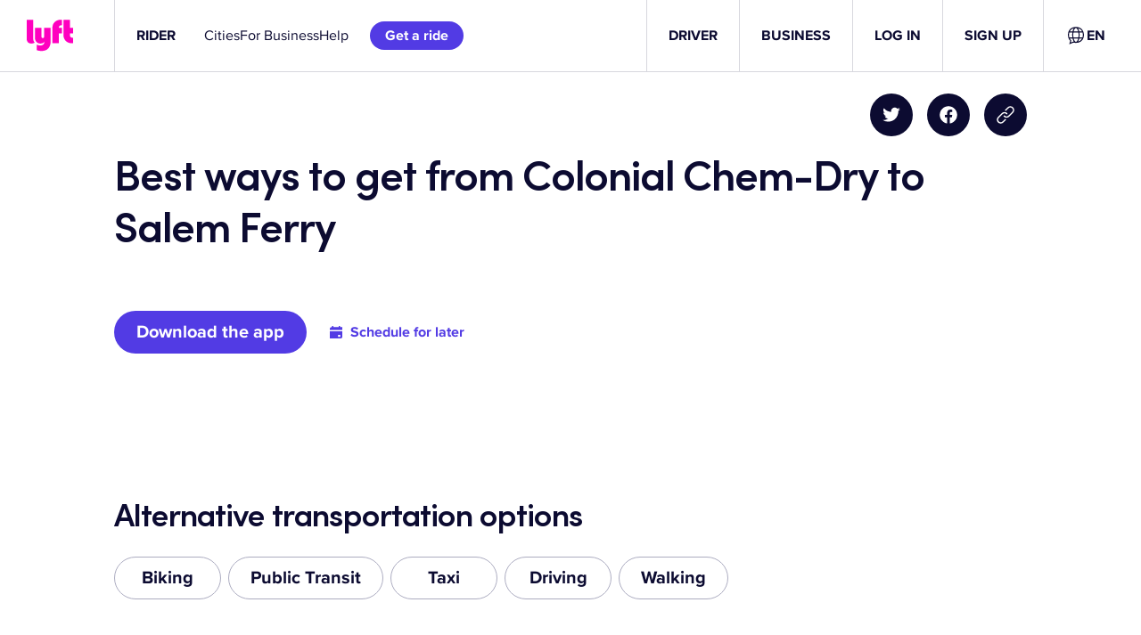

--- FILE ---
content_type: text/css
request_url: https://tags.srv.stackadapt.com/sa.css
body_size: -11
content:
:root {
    --sa-uid: '0-8c256869-4288-5053-723e-6c43bef68c04';
}

--- FILE ---
content_type: text/javascript
request_url: https://cdn.lyft.com/lyftcomfe/_next/static/chunks/3523-37fb45bee2227458.js
body_size: 3114
content:
"use strict";(self.webpackChunk_N_E=self.webpackChunk_N_E||[]).push([[3523],{7876:(e,t,i)=>{i.d(t,{A:()=>o,k:()=>a});var n=i(37876);i(14232);var r=i(90078);let a=1,o=({children:e,removeOffset:t,noMargins:i,offsetColsM:o=a,colsM:c=10,dataTestId:l})=>(0,n.jsxs)(r.en,{maxWidth:"compact",noMargins:i,"data-testid":l,children:[(0,n.jsx)(r.J2,{cols:0,colsM:t?0:o}),(0,n.jsx)(r.J2,{cols:4,colsM:t?12:c,children:e})]})},8342:(e,t,i)=>{i.d(t,{d:()=>n});let n=i(14232).createContext({hideSpacing:!1,transparentBackground:!1})},25419:(e,t,i)=>{i.d(t,{A:()=>o});var n=i(37876);i(14232);var r=i(90078),a=i(7876);let o=({content:e,removeOffset:t,noMargin:i,tagName:o,textColor:c,alignment:l,textStyle:s="captionW1"})=>(0,n.jsxs)(a.A,{removeOffset:t,noMargins:t,children:[(0,n.jsx)(r.pT,{textStyle:s,tagName:o,color:c,textAlign:l,children:e}),i?null:(0,n.jsx)(r.Yx,{vertical:!0,unit:"five",unitM:"three"})]})},28232:(e,t,i)=>{i.d(t,{A:()=>o});var n=i(37876),r=i(14232),a=i(57762);let o=({color:e,content:t,tagName:i,textStyle:o})=>{let c=t.split("\n").filter(e=>!!e.trim());return(0,n.jsx)(a.o,{tagName:i,textStyle:o,color:e,children:c.length<=1?t:c.map((e,t)=>(0,n.jsxs)(r.Fragment,{children:[e,t<c.length-1&&(0,n.jsx)("br",{"data-testid":"spacer"})]},e))})}},31895:(e,t,i)=>{i.d(t,{m:()=>l});var n=i(37876),r=i(14232),a=i(21626),o=i(90078);let c=a.Ay.div.withConfig({componentId:"sc-b03358ee-0"})(["display:flex;width:100%;"]),l=({children:e,className:t,widthType:i="standard",heightType:a="standard"})=>{let l=(0,r.useMemo)(()=>{switch(a){case"fullHeight":return{top:!1,bottom:!1};case"bottomSpacing":return{top:!1,bottom:!0};default:return{top:!0,bottom:!0}}},[a]),s="fullWidth"===i,d="compact"===i?(0,n.jsxs)(n.Fragment,{children:[(0,n.jsx)(o.J2,{cols:0,colsM:1}),(0,n.jsx)(o.J2,{cols:4,colsM:10,children:e}),(0,n.jsx)(o.J2,{cols:0,colsM:1})]}):e;return(0,n.jsxs)(c,{className:t,children:[!s&&(0,n.jsx)(o.Yx,{horizontal:!0,unit:"zero",unitM:"two",unitL:"eight",unitXL:"ten"}),(0,n.jsxs)("div",{style:{width:"100%"},children:[l.top&&(0,n.jsx)(o.Yx,{vertical:!0,unit:"eight",unitM:"ten"}),(0,n.jsx)(o.en,{maxWidth:s?void 0:"compact",noMargins:s,children:d}),l.bottom&&(0,n.jsx)(o.Yx,{vertical:!0,unit:"eight",unitM:"ten"})]}),!s&&(0,n.jsx)(o.Yx,{horizontal:!0,unit:"zero",unitM:"five",unitL:"eight",unitXL:"ten"})]})}},36321:(e,t,i)=>{i.d(t,{l:()=>r});var n=i(14232);let r=()=>{let[e,t]=(0,n.useState)(0),[i,r]=(0,n.useState)(0),a=(0,n.useCallback)(()=>{t(window.innerHeight),r(window.innerWidth)},[]);return(0,n.useEffect)(()=>(a(),window.addEventListener("resize",a),()=>window.removeEventListener("resize",a))),{height:e,width:i}}},43523:(e,t,i)=>{i.d(t,{w:()=>j,Ci:()=>P,KN:()=>S,Ay:()=>z});var n=i(37876),r=i(14232),a=i(21626),o=i(90078),c=i(24823),l=i(48785),s=i(28232),d=i(7876),g=i(25419),u=i(68982),m=function(e){return e.left="flex-start",e.center="center",e.right="flex-end",e}(m||{});let h={right:5,center:3,left:d.k},x=a.Ay.hr.withConfig({componentId:"sc-50ebc61d-0"})(["background-color:",";border:none;margin:0;height:0.25rem;"],o.ml.textPrimary.color),p=a.Ay.div.withConfig({componentId:"sc-50ebc61d-1"})(["",""],({alignment:e})=>e?`text-align: ${e};`:""),b=(0,a.Ay)(u.A).withConfig({componentId:"sc-50ebc61d-2"})(["text-align:",";"],({alignment:e})=>e),f=a.Ay.div.withConfig({componentId:"sc-50ebc61d-3"})(["display:flex;flex-direction:column;align-items:",";"],({alignment:e})=>m[e||"left"]),j=({eyebrow:e,header:t,headerAlignment:i,subheader:r,subheaderAlignment:a="left",subheaderCta:c,subheaderCtaAlignment:l="left",hideHeaderLine:u})=>(0,n.jsxs)(n.Fragment,{children:[e&&(0,n.jsx)(g.A,{content:e,tagName:t?"span":"h2"}),t&&(0,n.jsxs)(n.Fragment,{children:[(0,n.jsx)(d.A,{children:(0,n.jsx)(p,{alignment:i,children:(0,n.jsx)(s.A,{content:t,tagName:"h2",textStyle:"headlineW1"})})}),(0,n.jsx)(o.Yx,{vertical:!0,unit:"two",unitM:"three"})]}),(r||c)&&(0,n.jsxs)(n.Fragment,{children:[r?(0,n.jsx)(d.A,{colsM:6,offsetColsM:h[a],children:r&&(0,n.jsx)(b,{content:r,alignment:a})}):null,c?(0,n.jsx)(d.A,{colsM:6,offsetColsM:h[l],children:(0,n.jsx)(f,{alignment:l,children:c})}):null,(0,n.jsx)(o.Yx,{vertical:!0,unit:"two",unitM:"four"})]}),!u&&(0,n.jsxs)(d.A,{children:[(0,n.jsx)(x,{"aria-hidden":"true"}),(0,n.jsx)(o.Yx,{vertical:!0,unit:"four",unitM:"six"})]})]});var $=i(8342),w=function(e){return e.MARGIN="MARGIN",e.SPACERS="SPACERS",e.NONE="NONE",e}({}),v=i(31895);let k=a.Ay.section.withConfig({componentId:"sc-a2ea0fac-0"})(["width:100%;background-color:",";"],({$transparentBackground:e,$backgroundColor:t})=>e?"transparent":o.ml[t].color),S=({children:e,containerWidth:t,containerHeight:i,backgroundColor:a,useGreyBackground:o,...c})=>{let{transparentBackground:l,hideSpacing:s}=(0,r.useContext)($.d);return(0,n.jsx)(k,{...c,$backgroundColor:a||(o?"backgroundSecondary":"backgroundPrimary"),$transparentBackground:l,children:(0,n.jsx)(v.m,{widthType:t,heightType:s?"fullHeight":i,children:e})})};var A=i(67899),y=i.n(A);let C=(e,t)=>{let{method:i,sides:n}=e.config,r="spacer"===i,a=[],{top:o,right:c,bottom:l,left:s}=t?y()(n,t):n;if(o){let e=r?"height":`${i}-top`;a.push(`${e}: ${o.value}${o.unit};`)}if(c){let e=r?"width":`${i}-right`;a.push(`${e}: ${c.value}${c.unit};`)}if(l){let e=r?"height":`${i}-bottom`;a.push(`${e}: ${l.value}${l.unit};`)}if(s){let e=r?"width":`${i}-left`;a.push(`${e}: ${s.value}${s.unit};`)}return a.join("\n")},M=(e,t)=>{if(!e.condition)return C(e,t);let{context:i,mode:n,value:r,unit:a}=e.condition,o=C(e,t);return o?`
        ${"window"===i?"@media":"@container"} (${"min"===n?"min-width":"max-width"}: ${r}${a}) {
            ${o}
        }
    `:""},I=a.Ay.div.withConfig({componentId:"sc-703cb407-0"})(["",""],({$rule:e,$side:t})=>(0,a.AH)(["",";",";"],M(e,[t]),["bottom","top"].includes(t)?"":"display: inline-block")),N=({spacerRules:e,side:t})=>{let i=e.filter(e=>e.config.sides[t]);return i.length?(0,n.jsx)(n.Fragment,{children:i.map((e,i)=>(0,n.jsx)(r.Fragment,{children:(0,n.jsx)(I,{$rule:e,$side:t,"data-testid":`${t}-spacer`})},`${t}-${e.name||i}`))}):null},R=a.Ay.div.withConfig({componentId:"sc-c5454b1f-0"})(["width:100%;",""],({$spacingRules:e})=>(0,a.AH)(["",""],e.map(e=>M(e)).join("\n"))),E={rules:[{config:{method:"margin",sides:{top:{unit:"px",value:o.l$.eight},bottom:{unit:"px",value:o.l$.eight}}}}]},Y=(0,a.Ay)(({children:e,containerSpacing:t,className:i,id:r})=>{let a=t?.rules.filter(e=>"spacer"===e.config.method)??[],c=t?.rules.filter(e=>["padding","margin"].includes(e.config.method))??[];return(0,n.jsxs)("div",{id:r,children:[(0,n.jsx)(N,{spacerRules:a,side:"top"}),(0,n.jsxs)(o.aH,{children:[(0,n.jsx)(N,{spacerRules:a,side:"left"}),(0,n.jsx)(R,{className:i,$spacingRules:c,children:e}),(0,n.jsx)(N,{spacerRules:a,side:"right"})]}),(0,n.jsx)(N,{spacerRules:a,side:"bottom"})]})}).withConfig({componentId:"sc-2ebf860d-0"})(["background-color:",";"],({$transparentBackground:e})=>e?"transparent":o.ml.backgroundPrimary.color),P=({children:e,containerSpacing:t,trackingLabel:i,trackingValue:a,trackingAction:o,trackingCategory:c,referenceId:l})=>{let{transparentBackground:s,hideSpacing:d}=(0,r.useContext)($.d);return(0,n.jsx)("section",{id:l,"data-tracking-action":o,"data-tracking-category":c,"data-tracking-label":i,"data-tracking-value":a,"data-testid":`section-${l}`,children:(0,n.jsx)(Y,{$transparentBackground:s,containerSpacing:t||(d?void 0:E),children:e})})},L=a.Ay.section.withConfig({componentId:"sc-5197d8cb-0"})([""," "," ",""],e=>`background-color: ${e.backgroundColor};`,e=>e.useMargin&&`
            margin-top: ${o.l$.eight}px;
            margin-bottom: ${o.l$.eight}px;
    `,e=>e.imageSrc&&`
        width: 100%;
        background-size: cover;
        background-repeat: no-repeat;
        background-position: center center;

        background-image: url(${(0,c.IW)(e.mobileImageSrc||e.imageSrc,l.Qj)});

        @media screen and (min-width: ${o.GL.m}px) {
            background-image: url(${(0,c.IW)(e.imageSrc,l.i_)});
        }
    `),z=({children:e,useGreyBackground:t=!1,referenceId:i,backgroundColor:r,trackingLabel:a,trackingValue:c,trackingAction:l,trackingCategory:s,backgroundImage:d,mobileBackgroundImage:g={},className:u,fullSize:m})=>(0,n.jsx)($.d.Consumer,{children:({hideSpacing:h,transparentBackground:x})=>{var p,b;let f=((e=!1,t)=>{let i=t&&o.ml[t]&&o.ml[t].color,n=o.ml[e?"backgroundSecondary":"backgroundPrimary"].color;return i||n})(!!t,r),j=(p=!!(t||r&&o.ml[r]&&o.ml[r].color),b=m||h,d?.src?w.SPACERS:b?w.NONE:p?w.SPACERS:w.MARGIN);return(0,n.jsxs)(L,{id:i,className:u,backgroundColor:x?"transparent":f,useMargin:j===w.MARGIN,imageSrc:d?.src,mobileImageSrc:g.src,"data-tracking-action":l,"data-tracking-category":s,"data-tracking-label":a,"data-tracking-value":c,"data-testid":`section-${i}`,children:[j===w.SPACERS&&(0,n.jsx)(o.Yx,{vertical:!0,unit:"eight"}),e,j===w.SPACERS&&(0,n.jsx)(o.Yx,{vertical:!0,unit:"eight"})]})}})},48785:(e,t,i)=>{i.d(t,{Ay:()=>h,Qj:()=>d,i_:()=>s});var n=i(37876),r=i(14232),a=i(21626),o=i(90078),c=i(44073),l=i(36321);let s={w:2500,q:75},d={w:1400,q:75},g=(e,t)=>void 0===e?"":`${e}?w=${t.w||""}&q=${t.q}&fm=webp`,u=e=>{let t="";return e.mobileImageSrc?t=`type("image/${(0,c.QC)(e.mobileImageSrc)}")`:e.imageSrc&&(t=`type("image/${(0,c.QC)(e.imageSrc)}")`),t},m=a.Ay.section.withConfig({componentId:"sc-84de075-0"})(["width:100%;background-size:cover;background-repeat:no-repeat;background-position:center ",";background-image:",";background-image:",";@media screen and (min-width:","px){background-image:",";background-image:",";"],e=>e.positionY||"center",e=>`url(${g(e.mobileImageSrc||e.imageSrc,d)})`,e=>`image-set(
            ${g(e.mobileImageSrc||e.imageSrc,d)} type("image/webp"),
            ${g(e.mobileImageSrc||e.imageSrc,d)} ${u(e)}
        )`,o.GL.m,e=>`url(${g(e.imageSrc,s)})`,e=>`image-set(
                ${g(e.imageSrc,s)}) type("image/webp"),
                ${g(e.imageSrc,s)})  ${u(e)}
            )`),h=({mobileImageAlt:e,imageAlt:t,...i})=>{let{width:a}=(0,l.l)(),c=i["aria-label"]||"",s=(0,r.useMemo)(()=>e&&a<=o.GL.m?e:t||c,[t,e,a,c]);return(0,n.jsx)(m,{...i,"aria-label":s})}}}]);